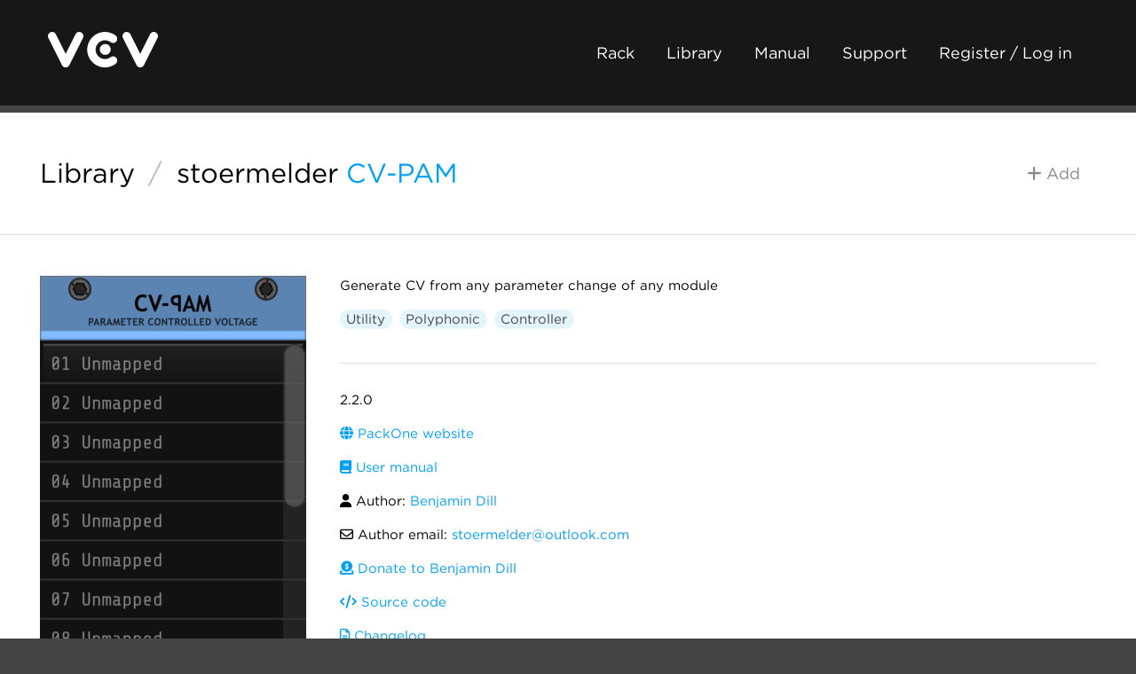

--- FILE ---
content_type: text/html; charset=utf-8
request_url: https://library.vcvrack.com/Stoermelder-P1/CVPam
body_size: 2723
content:
<!DOCTYPE html>
<html lang="en">
  <head>
    <meta charset="utf-8">
    <meta name="viewport" content="width=device-width, initial-scale=1">
    <title>VCV Library - stoermelder CV-PAM
    </title>
    <link rel="shortcut icon" href="https://vcvrack.com/favicon.png">
    <link rel="stylesheet" href="https://vcvrack.com/style.css">
    <link rel="stylesheet" href="https://cloud.typography.com/7479438/7888212/css/fonts.css">
    <link rel="stylesheet" href="https://vcvrack.com/ext/fontawesome-free-6.5.2-web/css/all.min.css">
    <script src="https://vcvrack.com/client.js" defer></script>
    <meta name="description" content="Generate CV from any parameter change of any module">
    <meta property="og:title" content="stoermelder CV-PAM">
    <meta property="og:type" content="website">
    <meta property="og:image" content="https://library.vcvrack.com/screenshots/100/Stoermelder-P1/CVPam.webp">
    <meta property="og:url" content="https://library.vcvrack.com/Stoermelder-P1/CVPam">
    <meta property="og:site_name" content="VCV Library">
    <meta property="og:description" content="Generate CV from any parameter change of any module">
    <meta name="twitter:card" content="summary_large_image">
    <meta name="twitter:site" content="@vcvrack">
    <meta name="twitter:creator" content="@vcvrack">
  </head>
  <body class="library-body">
    <div class="container">
      <div class="header">
        <div class="dual">
          <div class="dual-left">
            <div class="logo"><a href="https://vcvrack.com/"><img alt="VCV" src="https://vcvrack.com/logo-white.svg"></a></div>
          </div>
          <div class="dual-right"><a class="button button-ghost-dark" href="https://vcvrack.com/Rack">Rack</a><a class="button button-ghost-dark" href="https://library.vcvrack.com/">Library</a><a class="button button-ghost-dark" href="https://vcvrack.com/manual">Manual</a><a class="button button-ghost-dark" href="https://vcvrack.com/support">Support</a><a class="button button-ghost-dark" href="https://vcvrack.com/login">Register / Log in</a><a class="button button-ghost-warning library-cart-link hidden" href="/cart"><i class="fa-solid fa-shopping-cart"></i> Cart</a>
            <button class="button button-ghost-warning library-checkout hidden"><i class="fa-solid fa-credit-card"></i> Checkout</button>
            <button class="button button-ghost-warning library-checkout-paypal hidden"><i class="fa-brands fa-paypal"></i> PayPal</button>
          </div>
        </div>
      </div>
      <div class="content">
        <div class="library-header">
          <div class="dual">
            <div class="dual-left">
              <h2><a href="/"><span>Library</span></a><span class="library-title-slash">/</span><a href="/?brand=stoermelder">stoermelder</a> <a class="library-header-module" href="/Stoermelder-P1/CVPam">CV-PAM</a>
              </h2>
            </div>
            <div class="dual-right">
              <button class="button button-ghost library-add hidden" data-plugin="Stoermelder-P1" data-module="CVPam"><i class="fa-solid fa-plus"></i> Add
              </button>
              <button class="button button-ghost-primary library-remove hidden" data-plugin="Stoermelder-P1" data-module="CVPam"><i class="fa-solid fa-minus"></i> Remove
              </button>
            </div>
          </div>
        </div>
        <hr>
        <div class="library-module">
          <div class="row">
            <div class="column library-module-screenshot">
              <p><a href="/screenshots/400/Stoermelder-P1/CVPam.png"><img src="/screenshots/200/Stoermelder-P1/CVPam.webp" srcset="/screenshots/400/Stoermelder-P1/CVPam.webp 2x" alt="stoermelder CV-PAM"></a></p>
            </div>
            <div class="column library-module-info">
              <p>Generate CV from any parameter change of any module</p>
              <p><a class="button button-tag library-tag" href="/?tag=Utility">Utility</a><a class="button button-tag library-tag" href="/?tag=Polyphonic">Polyphonic</a><a class="button button-tag library-tag" href="/?tag=Controller">Controller</a>
              </p>
              <hr>
              <p><span title="Current version distributed by the VCV Library">2.2.0</span> 
              </p>
              <p><a href="https://github.com/stoermelder/vcvrack-packone"><i class="fa-solid fa-globe"></i> PackOne website</a></p>
              <p><a href="https://github.com/stoermelder/vcvrack-packone/blob/v2/docs/cvmap/CVPam.md"><i class="fa-solid fa-book"></i> User manual</a></p>
              <p><i class="fa-solid fa-user"></i> Author: <a href="https://github.com/stoermelder">Benjamin Dill</a>
              </p>
              <p><i class="far fa-envelope"></i> Author email: <a class="email" data-base64="c3RvZXJtZWxkZXJAb3V0bG9vay5jb20="></a>
              </p>
              <p><a href="https://paypal.me/stoermelder"><i class="fa-solid fa-donate"></i> Donate to Benjamin Dill</a></p>
              <p><a href="https://github.com/stoermelder/vcvrack-packone.git"><i class="fa-solid fa-code"></i> Source code</a></p>
              <p><a href="https://github.com/stoermelder/vcvrack-packone/blob/v2/CHANGELOG.md"><i class="far fa-file-alt"></i> Changelog</a></p>
              <p><i class="fa-solid fa-balance-scale"></i> License: <a href="https://spdx.org/licenses/GPL-3.0-or-later.html">GPL-3.0-or-later</a>
              </p>
              <p title="Date when current version was released to the VCV Library"><i class="far fa-calendar-alt"></i> Last updated: <span class="timestamp" data-timestamp="1767861944"></span>
              </p>
              <p title="Date when module was added to the VCV Library"><i class="far fa-calendar-alt"></i> Created: <span class="timestamp" data-timestamp="1559409342"></span>
              </p>
              <p title="Number of VCV accounts subscribed to the plugin"><i class="fa-solid fa-users"></i> Popularity: 53,303
              </p>
              <p><i class="fa-solid fa-plug"></i> Plugin: <a href="/Stoermelder-P1">PackOne</a>
              </p>
              <p><a href="/?brand=stoermelder">Browse all modules from stoermelder</a></p>
            </div>
          </div>
        </div>
        <hr>
        <div class="library-info row muted">
          <div class="column"><h4>VCV Library Instructions</h4>
<ul>
<li>Download and install <a href="https://vcvrack.com/Rack">VCV Rack</a>.</li>
<li>Register for a VCV account and log in using Rack’s “Library” menu.</li>
<li>Add or purchase a module on the VCV Library.</li>
<li>Open the “Library” menu in Rack, click “Update all” (if updates are needed), and restart Rack once downloaded.</li>
<li>Right-click an empty rack space to launch Rack’s module browser to add a module to your patch.</li>
</ul>
<p>All plugins on the VCV Library are available for Windows, Mac, and Linux.
The “major” version (i.e. <code>MAJOR</code>.<code>MINOR</code>.<code>REVISION</code>) must match between Rack and its plugins.
For example, Rack 2.* can only load 2.* plugins.</p>
<p>Missing or incorrect information in this database, such as a missing tag? Inform the plugin author(s) using the contact information on their plugin/module page.</p>
<p>Developers: see <a href="https://github.com/VCVRack/library#vcv-library-database">Adding your plugin to the VCV Library</a>.</p>

          </div>
          <div class="column"><h4>Notes</h4>
<p>Purchasing plugins with the “VCV” brand supports the VCV Rack project.
See VCV’s <a href="https://vcvrack.com/manual/About#mission-statement">Mission Statement</a> to learn how VCV Rack development is funded.</p>
<p>Prices are in US Dollars.</p>
<p>By purchasing a plugin on the VCV Library, you agree to VCV’s <a href="https://vcvrack.com/eula">End User License Agreement</a> and <a href="https://vcvrack.com/refund">Refund Policy</a>.</p>
<p>Contact <a href="https://vcvrack.com/support">VCV Support</a> for customer support and questions about the VCV Library.</p>

          </div>
        </div>
      </div>
      <div class="footer">
        <div class="row">
          <div class="column">
            <h5><a href="https://vcvrack.com/">VCV</a></h5>
            <ul>
              <li><a href="https://vcvrack.com/Rack">Rack 2</a></li>
              <li><a href="https://vcvrack.com/+">VCV+</a></li>
              <li><a href="https://vcvrack.com/manual/">User Manual</a></li>
              <li><a href="https://library.vcvrack.com/">Module Library</a></li>
              <li><a href="https://vcvrack.com/news/">News</a></li>
            </ul>
          </div>
          <div class="column">
            <h5>Social</h5>
            <ul>
              <li><a href="https://community.vcvrack.com/">Forum</a></li>
              <li><a href="https://www.instagram.com/vcvrack/">Instagram</a></li>
              <li><a href="https://www.facebook.com/vcvrack">Facebook</a></li>
              <li><a href="https://twitter.com/vcvrack">Twitter</a></li>
              <li><a href="https://bsky.app/profile/vcvrack.com">Bluesky</a></li>
              <li><a href="https://discord.gg/wxa89Mh">Discord</a></li>
            </ul>
          </div>
          <div class="column">
            <h5>Development</h5>
            <ul>
              <li><a href="https://github.com/VCVRack">GitHub</a></li>
              <li><a href="https://community.vcvrack.com/t/rack-development-blog/5864/last">Development Blog</a></li>
              <li><a href="https://vcvrack.com/manual/PluginDevelopmentTutorial">Plugin Tutorial</a></li>
              <li><a href="https://vcvrack.com/manual/PluginGuide">Plugin Guide</a></li>
              <li><a href="https://vcvrack.com/docs-v2/namespaces">API Reference</a></li>
            </ul>
          </div>
          <div class="column">
            <h5>Company</h5>
            <ul>
              <li><a href="https://vcvrack.com/support">Contact Support</a></li>
              <li><a href="https://vcvrack.com/eula">EULA</a></li>
              <li><a href="https://vcvrack.com/refund">Refunds</a></li>
              <li><a href="https://vcvrack.com/privacy">Privacy Policy</a></li>
              <li><a href="https://vcvrack.com/jobs">Jobs</a></li>
              <li><a href="https://vcvrack.com/manual/About">About VCV</a></li>
            </ul>
          </div>
        </div>
      </div>
    </div>
  </body>
</html>

--- FILE ---
content_type: image/svg+xml
request_url: https://vcvrack.com/logo-white.svg
body_size: 1268
content:
<?xml version="1.0" encoding="UTF-8" standalone="no"?>
<svg
   xmlns:dc="http://purl.org/dc/elements/1.1/"
   xmlns:cc="http://creativecommons.org/ns#"
   xmlns:rdf="http://www.w3.org/1999/02/22-rdf-syntax-ns#"
   xmlns:svg="http://www.w3.org/2000/svg"
   xmlns="http://www.w3.org/2000/svg"
   width="332.79358"
   height="107.3513"
   viewBox="0 0 88.051639 28.403366"
   version="1.1"
   id="svg5966">
  <defs
     id="defs5960" />
  <metadata
     id="metadata5963">
    <rdf:RDF>
      <cc:Work
         rdf:about="">
        <dc:format>image/svg+xml</dc:format>
        <dc:type
           rdf:resource="http://purl.org/dc/dcmitype/StillImage" />
        <dc:title></dc:title>
      </cc:Work>
    </rdf:RDF>
  </metadata>
  <g
     id="layer1"
     transform="translate(54.233596,8.8096363)">
    <g
       id="g8389"
       style="fill:#fc2d5a;fill-opacity:1;stroke:#c91847;stroke-width:1.32291663;stroke-miterlimit:4;stroke-dasharray:none;stroke-opacity:1">
      <g
         id="g239">
        <g
           id="g224">
          <path
             d="m -40.031717,19.593728 c -1.265767,0 -2.422525,-0.715081 -2.988733,-1.847144 L -53.880008,-3.9728854 c -0.8255,-1.6506472 -0.156281,-3.6579527 1.494366,-4.4830999 1.648884,-0.8255 3.657247,-0.1566333 4.482747,1.4943667 l 7.871178,15.7420024 7.871178,-15.7420024 c 0.825147,-1.6506472 2.832452,-2.3198667 4.482747,-1.4943667 1.651,0.8251472 2.319866,2.8324527 1.494719,4.4830999 L -37.042984,17.746584 c -0.566208,1.132063 -1.722966,1.847144 -2.988733,1.847144"
             style="fill:#ffffff;fill-opacity:1;fill-rule:nonzero;stroke:none;stroke-width:0.13229166;stroke-miterlimit:4;stroke-dasharray:none;stroke-opacity:1"
             id="path6333" />
          <path
             d="m 19.616158,19.593728 c -1.265767,0 -2.422525,-0.715081 -2.988733,-1.847144 L 5.7675139,-3.9728854 c -0.8251472,-1.6506472 -0.1562806,-3.6579527 1.4943666,-4.4830999 1.6495888,-0.8255 3.6579525,-0.1566333 4.4830995,1.4943667 l 7.871178,15.7420024 7.871178,-15.7420024 c 0.825147,-1.6506472 2.831747,-2.3198667 4.482747,-1.4943667 1.650647,0.8251472 2.319866,2.8324527 1.494366,4.4830999 L 22.604891,17.746584 c -0.566208,1.132063 -1.722966,1.847144 -2.988733,1.847144"
             style="fill:#ffffff;fill-opacity:1;fill-rule:nonzero;stroke:none;stroke-width:0.13229166;stroke-miterlimit:4;stroke-dasharray:none;stroke-opacity:1"
             id="path6337" />
          <path
             d="m -8.5869411,19.593728 c -7.8306079,0 -14.2010689,-6.370814 -14.2010689,-14.2010691 0,-7.8306082 6.370461,-14.2014219 14.2010689,-14.2014219 3.1012694,0 6.0487276,0.982486 8.5234637,2.8412721 1.4753166,1.1084278 1.7730611,3.2028694 0.6649861,4.6785388 -1.10842776,1.47531664 -3.2032222,1.77341385 -4.6788916,0.66463332 C -5.3851301,-1.6064521 -6.9447606,-2.125741 -8.5869411,-2.125741 c -4.1454919,0 -7.5183999,3.3725555 -7.5183999,7.5183999 0,4.1454915 3.372908,7.5180471 7.5183999,7.5180471 1.6421805,0 3.201811,-0.519289 4.5095582,-1.501775 1.4753167,-1.108781 3.56975829,-0.810331 4.6788916,0.664986 1.108075,1.475669 0.8103305,3.570111 -0.6649861,4.678539 -2.4747361,1.858786 -5.4221943,2.841272 -8.5234637,2.841272"
             style="fill:#ffffff;fill-opacity:1;fill-rule:nonzero;stroke:none;stroke-width:0.13229166;stroke-miterlimit:4;stroke-dasharray:none;stroke-opacity:1"
             id="path6341-6" />
          <path
             d="m -4.0261591,5.2254394 c 0,2.3988888 -1.9448638,4.3437527 -4.3437527,4.3437527 -2.3992412,0 -4.3437522,-1.9448639 -4.3437522,-4.3437527 0,-2.3992416 1.944511,-4.34375268 4.3437522,-4.34375268 2.3988889,0 4.3437527,1.94451108 4.3437527,4.34375268"
             style="fill:#ffffff;fill-opacity:1;fill-rule:nonzero;stroke:none;stroke-width:0.13229166;stroke-miterlimit:4;stroke-dasharray:none;stroke-opacity:1"
             id="path6345-5" />
        </g>
      </g>
    </g>
  </g>
</svg>
